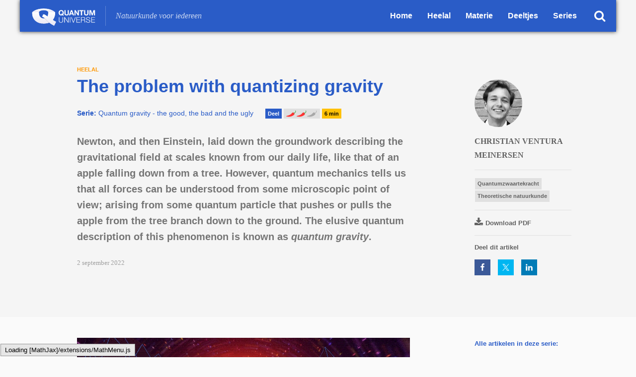

--- FILE ---
content_type: text/html; charset=UTF-8
request_url: https://www.quantumuniverse.nl/the-problem-with-quantizing-gravity
body_size: 10635
content:
<!doctype html><html lang="nl-NL"><head><meta charset="utf-8"><meta http-equiv="x-ua-compatible" content="ie=edge"><meta name="viewport" content="width=device-width, initial-scale=1, shrink-to-fit=no"><link media="all" href="https://www.quantumuniverse.nl/app/cache/autoptimize/css/autoptimize_77fa191581c0cf7f9c32e58e89645e53.css" rel="stylesheet"><title>The problem with quantizing gravity | the Quantum Universe</title><meta name="robots" content="max-snippet:-1,max-image-preview:standard,max-video-preview:-1" /><link rel="canonical" href="https://www.quantumuniverse.nl/the-problem-with-quantizing-gravity" /><meta name="description" content="Zwaartekracht en quantummechanica gaan slecht samen. Toch hebben natuurkundigen diverse theorieën opgesteld die de twee proberen te verenigen." /><meta property="og:type" content="article" /><meta property="og:locale" content="nl_NL" /><meta property="og:site_name" content="the Quantum Universe" /><meta property="og:title" content="The problem with quantizing gravity | the Quantum Universe" /><meta property="og:description" content="Zwaartekracht en quantummechanica gaan slecht samen. Toch hebben natuurkundigen diverse theorieën opgesteld die de twee proberen te verenigen. In deze serie (Engelstalig) bespreekt Christian Ventura…" /><meta property="og:url" content="https://www.quantumuniverse.nl/the-problem-with-quantizing-gravity" /><meta property="og:image" content="https://www.quantumuniverse.nl/app/uploads/2022/09/QG-001.jpg" /><meta property="og:image:width" content="1280" /><meta property="og:image:height" content="720" /><meta property="og:image" content="https://www.quantumuniverse.nl/app/uploads/2022/09/QG-001.jpg" /><meta property="og:image" content="https://www.quantumuniverse.nl/app/uploads/2022/09/QG-002.png" /><meta property="og:image" content="https://www.quantumuniverse.nl/app/uploads/2022/09/QG-003.jpg" /><meta property="article:published_time" content="2022-09-02T11:44:48+00:00" /><meta property="article:modified_time" content="2022-09-02T11:44:48+00:00" /><meta property="article:publisher" content="https://www.facebook.com/TheQuantumUniverse" /><meta name="twitter:card" content="summary_large_image" /><meta name="twitter:site" content="@QU_UvA" /><meta name="twitter:title" content="The problem with quantizing gravity | the Quantum Universe" /><meta name="twitter:description" content="Zwaartekracht en quantummechanica gaan slecht samen. Toch hebben natuurkundigen diverse theorieën opgesteld die de twee proberen te verenigen. In deze serie (Engelstalig) bespreekt Christian Ventura…" /><meta name="twitter:image" content="https://www.quantumuniverse.nl/app/uploads/2022/09/QG-001.jpg" /><meta name="google-site-verification" content="ZSWG6KtjinyqChuFhiN9fsgS_P2LVRC58lZd4mHx7Vo" /> <script type="application/ld+json">{"@context":"https://schema.org","@graph":[{"@type":"WebSite","@id":"https://www.quantumuniverse.nl/#/schema/WebSite","url":"https://www.quantumuniverse.nl/","name":"the Quantum Universe","description":"Natuurkunde voor iedereen","inLanguage":"nl-NL","potentialAction":{"@type":"SearchAction","target":{"@type":"EntryPoint","urlTemplate":"https://www.quantumuniverse.nl/search/{search_term_string}"},"query-input":"required name=search_term_string"},"publisher":{"@type":"Organization","@id":"https://www.quantumuniverse.nl/#/schema/Organization","name":"the Quantum Universe","url":"https://www.quantumuniverse.nl/","logo":{"@type":"ImageObject","url":"https://www.quantumuniverse.nl/app/uploads/2020/07/quantum_universe_3x.png","contentUrl":"https://www.quantumuniverse.nl/app/uploads/2020/07/quantum_universe_3x.png","width":1936,"height":578}}},{"@type":"WebPage","@id":"https://www.quantumuniverse.nl/the-problem-with-quantizing-gravity","url":"https://www.quantumuniverse.nl/the-problem-with-quantizing-gravity","name":"The problem with quantizing gravity | the Quantum Universe","description":"Zwaartekracht en quantummechanica gaan slecht samen. Toch hebben natuurkundigen diverse theorieën opgesteld die de twee proberen te verenigen.","inLanguage":"nl-NL","isPartOf":{"@id":"https://www.quantumuniverse.nl/#/schema/WebSite"},"breadcrumb":{"@type":"BreadcrumbList","@id":"https://www.quantumuniverse.nl/#/schema/BreadcrumbList","itemListElement":[{"@type":"ListItem","position":1,"item":"https://www.quantumuniverse.nl/","name":"the Quantum Universe"},{"@type":"ListItem","position":2,"item":"https://www.quantumuniverse.nl/heelal","name":"Categorie: Heelal"},{"@type":"ListItem","position":3,"name":"The problem with quantizing gravity"}]},"potentialAction":{"@type":"ReadAction","target":"https://www.quantumuniverse.nl/the-problem-with-quantizing-gravity"},"datePublished":"2022-09-02T11:44:48+00:00","dateModified":"2022-09-02T11:44:48+00:00","author":{"@type":"Person","@id":"https://www.quantumuniverse.nl/#/schema/Person/d7718666a60c167dd807d20ecfda021a","name":"Christian Ventura Meinersen"}}]}</script> <link rel="alternate" title="oEmbed (JSON)" type="application/json+oembed" href="https://www.quantumuniverse.nl/wp-json/oembed/1.0/embed?url=https%3A%2F%2Fwww.quantumuniverse.nl%2Fthe-problem-with-quantizing-gravity" /><link rel="alternate" title="oEmbed (XML)" type="text/xml+oembed" href="https://www.quantumuniverse.nl/wp-json/oembed/1.0/embed?url=https%3A%2F%2Fwww.quantumuniverse.nl%2Fthe-problem-with-quantizing-gravity&#038;format=xml" /> <script type="text/javascript" src="https://www.quantumuniverse.nl/wp/wp-includes/js/jquery/jquery.min.js?ver=3.7.1" id="jquery-core-js"></script> <link rel="https://api.w.org/" href="https://www.quantumuniverse.nl/wp-json/" /><link rel="alternate" title="JSON" type="application/json" href="https://www.quantumuniverse.nl/wp-json/wp/v2/posts/5950" /><link rel="EditURI" type="application/rsd+xml" title="RSD" href="https://www.quantumuniverse.nl/wp/xmlrpc.php?rsd" /><link rel="apple-touch-icon" sizes="180x180" href="/apple-touch-icon.png"><link rel="icon" type="image/png" sizes="32x32" href="/favicon-32x32.png"><link rel="icon" type="image/png" sizes="16x16" href="/favicon-16x16.png"><link rel="manifest" href="/site.webmanifest"><link rel="mask-icon" href="/safari-pinned-tab.svg" color="#334982"><meta name="msapplication-TileColor" content="#334982"><meta name="theme-color" content="#ffffff">  <script async src="https://www.googletagmanager.com/gtag/js?id=G-L39C4WEWD5"></script> <script>window.dataLayer = window.dataLayer || [];
	  function gtag(){dataLayer.push(arguments);}
	  gtag('js', new Date());

	  gtag('config', 'G-L39C4WEWD5');</script>  <script async src="https://www.googletagmanager.com/gtag/js?id=UA-48954186-1"></script> <script>window.dataLayer = window.dataLayer || [];
	  function gtag(){dataLayer.push(arguments);}
	  gtag('js', new Date());
	  gtag('config', 'UA-48954186-1', { 'anonymize_ip': true });</script> </head><body class="wp-singular post-template-default single single-post postid-5950 single-format-standard wp-theme-quantumuniverseresources the-problem-with-quantizing-gravity sidebar-primary app-data index-data singular-data single-data single-post-data single-post-the-problem-with-quantizing-gravity-data"><header id="page-header"><nav class="navbar navbar-default navbar-fixed-top"><div class="container-fluid"><div class="navbar-header pull-left"> <a class="navbar-brand" href="https://www.quantumuniverse.nl/">The Quantum Universe</a><p class="tagline">Natuurkunde voor iedereen</p></div><div class="navbar-header pull-right"><div id="nav-search"> <button type="button" class="close-search"><div class="animated-menu-icons open"> <span class="sr-only">Sluit zoekvenster</span> <span class="icon-bar"></span> <span class="icon-bar"></span> <span class="icon-bar"></span> <span class="icon-bar"></span></div> </button></div> <a href="/search" class="icon-search">Zoek</a> <button type="button" class="navbar-toggle collapsed" data-toggle="collapse" data-target="#navbar" aria-expanded="false" aria-controls="navbar"><div class="animated-menu-icons"> <span class="sr-only">Schakel navigatie</span> <span class="icon-bar"></span> <span class="icon-bar"></span> <span class="icon-bar"></span> <span class="icon-bar"></span></div> </button></div><div id="navbar" class="navbar-collapse collapse"><div class="menu-hoofdmenu-container"><ul id="menu-hoofdmenu" class="nav navbar-nav navbar-right"><li id="menu-item-2837" class="menu-item menu-item-type-custom menu-item-object-custom menu-item-home menu-item-2837"><a href="https://www.quantumuniverse.nl/">Home</a></li><li id="menu-item-2838" class="menu-item menu-item-type-taxonomy menu-item-object-category current-post-ancestor current-menu-parent current-post-parent menu-item-2838"><a href="https://www.quantumuniverse.nl/heelal">Heelal</a></li><li id="menu-item-2839" class="menu-item menu-item-type-taxonomy menu-item-object-category menu-item-2839"><a href="https://www.quantumuniverse.nl/materie">Materie</a></li><li id="menu-item-2840" class="menu-item menu-item-type-taxonomy menu-item-object-category menu-item-2840"><a href="https://www.quantumuniverse.nl/deeltjes">Deeltjes</a></li><li id="menu-item-2843" class="menu-item menu-item-type-post_type menu-item-object-page menu-item-2843"><a href="https://www.quantumuniverse.nl/series">Series</a></li></ul></div></div></div><div id="search-form"><div class="container"><div class="row"><div class="col-sm-8 col-sm-offset-2"><form id="qu-search-form" role="search" method="get" action="https://www.quantumuniverse.nl/"><div class="search-wrap"><div class="search-header">Zoeken</div> <label class="screen-reader-text" for="s">Zoeken naar:</label> <input type="search" placeholder="Wat zoek je?" name="s" id="search-input" value="" data-swplive="true" /> <input class="screen-reader-text" type="submit" id="search-submit" value="Search" /> <button type="submit" class="search-submit"><i class="fa fa-search"></i></button></div></form></div></div></div></div></nav></header><div class="wrap" role="document"><div class="content"><main class="main"><article class="post-5950 post type-post status-publish format-standard has-post-thumbnail hentry category-heelal tag-quantumzwaartekracht tag-theoretische-natuurkunde serie-quantum-gravity-good-bad-ugly achtergrondkennis-student"><header><div class="container"><div class="row"><div class="col-sm-7 col-sm-offset-1"><div class="entry-category">Heelal</div><h1 class="entry-title">The problem with quantizing gravity</h1><div class="entry-labels"> <span class="entry-serie"><a href="/serie/quantum-gravity-good-bad-ugly"><strong>Serie: </strong>Quantum gravity - the good, the bad and the ugly</a></span> <span class="qu-label qu-label-part">Deel </span> <span class="qu-label qu-label-level" title="Dit artikel is begrijpelijk voor mensen met enige voorkennis."><span class="pepper"></span><span class="pepper"></span><span class="pepper pepper-grey"></span></span> <span class="qu-label qu-label-read">6 min</span></div><p class="intro">Newton, and then Einstein, laid down the groundwork describing the gravitational field at scales known from our daily life, like that of an apple falling down from a tree. However, quantum mechanics tells us that all forces can be understood from some microscopic point of view; arising from some quantum particle that pushes or pulls the apple from the tree branch down to the ground. The elusive quantum description of this phenomenon is known as <em>quantum gravity</em>.</p> <time class="updated" datetime="2022-09-02T11:44:48+00:00">2 september 2022</time></div><div class="hidden-xs col-sm-3 col-sm-offset-1"><div class="row entry-meta"><div class="col-xs-8 col-xs-offset-2 col-sm-12 col-sm-offset-0 col-lg-9"> <a href="https://www.quantumuniverse.nl/author/christian-ventura-meinersen" rel="author"><div class="author-data has-divider"> <img alt="Afbeelding van Christian Ventura Meinersen" title="Alle artikelen van Christian Ventura Meinersen" src="/app/uploads/2021/12/Christian_sq.jpg" class="avatar avatar-96" height="96" width="96"/><h3 class="byline author vcard"> Christian Ventura Meinersen</h3><p class="description"></p></div> </a><div class="tags has-divider"> <a href="https://www.quantumuniverse.nl/tag/quantumzwaartekracht">Quantumzwaartekracht</a><a href="https://www.quantumuniverse.nl/tag/theoretische-natuurkunde">Theoretische natuurkunde</a></div><div class="download-pdf has-divider"><p> <a href="https://www.quantumuniverse.nl/the-problem-with-quantizing-gravity?pdf=5950" target="_blank"><i class="fa fa-download"></i>Download PDF</a></p></div><div class="share-this-content"><h4>Deel dit artikel</h4><div class="shared-counts-wrap shortcode style-block"><a href="https://www.facebook.com/sharer/sharer.php?u=https://www.quantumuniverse.nl/the-problem-with-quantizing-gravity&#038;display=popup&#038;ref=plugin&#038;src=share_button" title="Deel op Facebook"  target="_blank"  rel="nofollow noopener noreferrer"  class="shared-counts-button facebook_shares shared-counts-no-count" data-postid="5950" data-social-network="Facebook" data-social-action="Share" data-social-target="https://www.quantumuniverse.nl/the-problem-with-quantizing-gravity"><span class="shared-counts-icon-label"><span class="shared-counts-icon"><svg version="1.1" xmlns="http://www.w3.org/2000/svg" width="18.8125" height="32" viewBox="0 0 602 1024"><path d="M548 6.857v150.857h-89.714q-49.143 0-66.286 20.571t-17.143 61.714v108h167.429l-22.286 169.143h-145.143v433.714h-174.857v-433.714h-145.714v-169.143h145.714v-124.571q0-106.286 59.429-164.857t158.286-58.571q84 0 130.286 6.857z"></path></svg></span><span class="shared-counts-label">Deel</span></span></a><a href="https://twitter.com/share?url=https://www.quantumuniverse.nl/the-problem-with-quantizing-gravity&#038;text=The%20problem%20with%20quantizing%20gravity" title="Deel op Twitter"  target="_blank"  rel="nofollow noopener noreferrer"  class="shared-counts-button twitter shared-counts-no-count" data-postid="5950" data-social-network="Twitter" data-social-action="Tweet" data-social-target="https://www.quantumuniverse.nl/the-problem-with-quantizing-gravity"><span class="shared-counts-icon-label"><span class="shared-counts-icon"><svg viewBox="0 0 24 24" xmlns="http://www.w3.org/2000/svg"><path d="M13.8944 10.4695L21.3345 2H19.5716L13.1085 9.35244L7.95022 2H1.99936L9.80147 13.1192L1.99936 22H3.76218L10.5832 14.2338L16.0318 22H21.9827L13.8944 10.4695ZM11.4792 13.2168L10.6875 12.1089L4.39789 3.30146H7.10594L12.1833 10.412L12.9717 11.5199L19.5708 20.7619H16.8628L11.4792 13.2168Z" /></svg></span><span class="shared-counts-label">Tweet</span></span></a><a href="https://www.linkedin.com/shareArticle?mini=true&#038;url=https://www.quantumuniverse.nl/the-problem-with-quantizing-gravity" title="Deel op LinkedIn"  target="_blank"  rel="nofollow noopener noreferrer"  class="shared-counts-button linkedin shared-counts-no-count" data-postid="5950" data-social-network="LinkedIn" data-social-action="Share" data-social-target="https://www.quantumuniverse.nl/the-problem-with-quantizing-gravity"><span class="shared-counts-icon-label"><span class="shared-counts-icon"><svg version="1.1" xmlns="http://www.w3.org/2000/svg" width="27.4375" height="32" viewBox="0 0 878 1024"><path d="M199.429 357.143v566.286h-188.571v-566.286h188.571zM211.429 182.286q0.571 41.714-28.857 69.714t-77.429 28h-1.143q-46.857 0-75.429-28t-28.571-69.714q0-42.286 29.429-70t76.857-27.714 76 27.714 29.143 70zM877.714 598.857v324.571h-188v-302.857q0-60-23.143-94t-72.286-34q-36 0-60.286 19.714t-36.286 48.857q-6.286 17.143-6.286 46.286v316h-188q1.143-228 1.143-369.714t-0.571-169.143l-0.571-27.429h188v82.286h-1.143q11.429-18.286 23.429-32t32.286-29.714 49.714-24.857 65.429-8.857q97.714 0 157.143 64.857t59.429 190z"></path></svg></span><span class="shared-counts-label">LinkedIn</span></span></a></div></div></div></div></div></div></div></header><div class="entry-content"><div class="container"><div class="row"><div class="col-sm-7 col-sm-offset-1"><figure id="attachment_5954" aria-describedby="caption-attachment-5954" style="width: 1280px" class="wp-caption aligncenter"><img loading="lazy" decoding="async" class="size-full wp-image-5954" src="/app/uploads/2022/09/QG-001.jpg" alt="" width="1280" height="720" srcset="https://www.quantumuniverse.nl/app/uploads/2022/09/QG-001.jpg 1280w, https://www.quantumuniverse.nl/app/uploads/2022/09/QG-001-370x208.jpg 370w, https://www.quantumuniverse.nl/app/uploads/2022/09/QG-001-768x432.jpg 768w" sizes="auto, (max-width: 1280px) 100vw, 1280px" /><figcaption id="caption-attachment-5954" class="wp-caption-text"><strong>Figure 1. How does spacetime behave at the quantum scale?</strong> Image by <a href="https://pixabay.com/illustrations/retro-background-the-consignment-4237850/">Gam-OI</a>.</figcaption></figure><p>In this series of articles we will explore some approaches to describe gravity on a quantum scale and unravel the triumphs and failures of these. For that I first state the main conceptual problems that arise when merging quantum theory and Einstein’s theory of general relativity.</p><p>Then in the next episodes we will take a deep dive into these explicit attempts, which encompass string theory, loop quantum gravity and many more.</p><h2>Black hole information paradox</h2><p><a href="https://www.quantumuniverse.nl/serie/zwarte-gaten">Black holes</a> are the universe’s sinks, as they have the property that nothing, not even something moving at the speed of light, can escape them. From Einstein’s theory of general relativity we know that they are entirely characterized by three quantities: their mass, charge and state of rotation. An important property of black holes is their entropy, roughly defined as the uncertainty of describing a system&#8217;s exact microscopic state. Perhaps we would expect, from general relativity i.e. these three numbers, that the black hole entropy \( S=0 \) as there is no uncertainty about the black hole’s exact state.</p><p>This all changed when Stephen Hawking showed that black holes, when looked at from a quantum point of view, <a href="https://www.quantumuniverse.nl/zwarte-gaten-4-hawkingstraling?highlight=hawking">radiate</a> and have an <a href="https://www.quantumuniverse.nl/zwarte-gaten-10-zwarte-gaten-en-entropie?highlight=entropie">entropy</a></p><p style="text-align: center;">\( S=\frac{A}{4A_p} \),</p><p>where \(A\) is the surface area of the black hole and  \(A_p\) is the Planck area. The Planck area is expected to be the fundamental area unit of spacetime of order \(10^{-70} m^2\), which is a very small number. The fact that Hawking found the entropy of black holes to be nonzero leads us to a contradiction with the description provided by general relativity.</p><figure id="attachment_5956" aria-describedby="caption-attachment-5956" style="width: 429px" class="wp-caption aligncenter"><img loading="lazy" decoding="async" class="size-full wp-image-5956" src="/app/uploads/2022/09/QG-002.png" alt="" width="429" height="414" srcset="https://www.quantumuniverse.nl/app/uploads/2022/09/QG-002.png 429w, https://www.quantumuniverse.nl/app/uploads/2022/09/QG-002-370x357.png 370w" sizes="auto, (max-width: 429px) 100vw, 429px" /><figcaption id="caption-attachment-5956" class="wp-caption-text"><strong>Figure 2. Black hole information stored on its surface.</strong> Image: <a href="https://www.researchgate.net/figure/Black-Hole-entropy-and-Bekeinstein-Hawking-idea_fig8_308980984">Matteo Baggioli</a>.</figcaption></figure><p>Even more unexpected was the fact that this Hawking radiation (at a fixed black hole temperature) always looks the same, no matter what the black hole was made out of in the first place. A CD with a copy of The Black Eyed Peas’ song <a href="https://www.youtube.com/watch?v=WpYeekQkAdc"><em>Where Is The Love?</em></a> would result in the same Hawking radiation as a hot espresso. All the information about the song’s profound lyrics, the musician’s passionate singing and the harmonious symphony of the strings, violins and drums does not matter when it comes to the radiation escaping the black hole. All Hawking radiation is the same. The process of something falling into the black hole and escaping through Hawking radiation is, therefore, an information-erasing process. That may not bother you when you first hear it, but the problem is: this is not allowed by the fundamental laws of quantum mechanics! We need our theories to not lose information as otherwise we would not be able to predict/post-dict physical properties!</p><p>This brings us to the main puzzles:</p><p><strong>Question 1: </strong>How can we restore the information about the stuff that falls into the black hole after the Hawking radiation has come out?</p><p><strong>Question 2: </strong>Where does the entropy of black holes come from?</p><h2>The problem of time</h2><p>The problem of time lies at the conceptual heart of both quantum mechanics and general relativity. The issue is that we treat time very differently in both theories.</p><figure id="attachment_5958" aria-describedby="caption-attachment-5958" style="width: 1280px" class="wp-caption aligncenter"><img loading="lazy" decoding="async" class="size-full wp-image-5958" src="/app/uploads/2022/09/QG-003.jpg" alt="" width="1280" height="853" srcset="https://www.quantumuniverse.nl/app/uploads/2022/09/QG-003.jpg 1280w, https://www.quantumuniverse.nl/app/uploads/2022/09/QG-003-370x247.jpg 370w, https://www.quantumuniverse.nl/app/uploads/2022/09/QG-003-768x512.jpg 768w" sizes="auto, (max-width: 1280px) 100vw, 1280px" /><figcaption id="caption-attachment-5958" class="wp-caption-text"><strong>Figure 3. Which time do we pick?</strong> Image: <a href="https://pixabay.com/nl/photos/horloges-oud-antiek-1204696/">Couleur</a>.</figcaption></figure><p>In quantum mechanics, a system, for instance the motion of an electron around a nucleus,  changes in time following the <a href="https://www.quantumuniverse.nl/schrodingers-genius-guess">Schrödinger equation</a>. This equation dictates that the dynamics, meaning the time evolution, of a given system is described by the energy (‘hamiltonian’) of that system. Here “time” is an absolute number that is the same in the entire universe, not only in a subsystem like an atom. Everybody ‘uses the same clock’.</p><p>This is fundamentally different from how we interpret time in general relativity. In relativity we no longer have an absolute notion of time, as time is now part of spacetime. Spacetime is the dynamical fabric of our universe, which can bend and curve depending on the matter in any given region. But now, depending on that matter, we find that time will bend and curve as well, thereby resulting in a <em>relative</em> notion of time: different observers must use different clocks.</p><p>How does this problem show up in calculation? Well, if we want to find the quantum hamiltonian for general relativity, by naively using the <a href="https://en.wikipedia.org/wiki/Canonical_quantization">common rules for quantization</a>, we find that the ‘Schrödinger equation’<a href="#_ftn1" name="_ftnref1"><sup>[1]</sup></a> reads</p><p style="text-align: center;">\( \hat{H}\psi=0 \),</p><p>which tells you that the system, meaning the content of the universe, is not changing in time. Hence, nothing ever happens in our universe! That seems rather odd.</p><p>Therefore, we find the main puzzle to be:</p><p><strong>Question 3: </strong>How do we incorporate time (spacetime) into a purely quantum-mechanical description?</p><h2>Other issues and outline</h2><p>Of course there are more issues concerning the description of a quantized gravitational field, as for instance the <a href="https://www.quantumuniverse.nl/quantumfysica-12-renormalisatie">non-renormalizability</a> of Einstein gravity and the fact that one finds spacetimes, from Einstein’s equations, which host unphysical singularities.</p><p>The ultimate goal of this series is to present the current approaches that physicists have come up with for circumventing some of these issues and to illustrate where these approaches triumph and where they fail. So, join us in the journey through quantum spacetime!</p><hr /><p><a href="#_ftnref1" name="_ftn1"><sup>[1]</sup></a> This equation is known as the Wheeler-DeWitt equation.</p></div><div class="col-sm-3 col-sm-offset-1 sidebar"><h4><a href="/serie/quantum-gravity-good-bad-ugly">Alle artikelen in deze serie:</a></h4><ul></ul><div class="visible-xs-block"><div class="row entry-meta"><div class="col-xs-8 col-xs-offset-2 col-sm-12 col-sm-offset-0 col-lg-9"> <a href="https://www.quantumuniverse.nl/author/christian-ventura-meinersen" rel="author"><div class="author-data has-divider"> <img alt="Afbeelding van Christian Ventura Meinersen" title="Alle artikelen van Christian Ventura Meinersen" src="/app/uploads/2021/12/Christian_sq.jpg" class="avatar avatar-96" height="96" width="96"/><h3 class="byline author vcard"> Christian Ventura Meinersen</h3><p class="description"></p></div> </a><div class="tags has-divider"> <a href="https://www.quantumuniverse.nl/tag/quantumzwaartekracht">Quantumzwaartekracht</a><a href="https://www.quantumuniverse.nl/tag/theoretische-natuurkunde">Theoretische natuurkunde</a></div><div class="download-pdf has-divider"><p> <a href="https://www.quantumuniverse.nl/the-problem-with-quantizing-gravity?pdf=5950" target="_blank"><i class="fa fa-download"></i>Download PDF</a></p></div><div class="share-this-content"><h4>Deel dit artikel</h4><div class="shared-counts-wrap shortcode style-block"><a href="https://www.facebook.com/sharer/sharer.php?u=https://www.quantumuniverse.nl/the-problem-with-quantizing-gravity&#038;display=popup&#038;ref=plugin&#038;src=share_button" title="Deel op Facebook"  target="_blank"  rel="nofollow noopener noreferrer"  class="shared-counts-button facebook_shares shared-counts-no-count" data-postid="5950" data-social-network="Facebook" data-social-action="Share" data-social-target="https://www.quantumuniverse.nl/the-problem-with-quantizing-gravity"><span class="shared-counts-icon-label"><span class="shared-counts-icon"><svg version="1.1" xmlns="http://www.w3.org/2000/svg" width="18.8125" height="32" viewBox="0 0 602 1024"><path d="M548 6.857v150.857h-89.714q-49.143 0-66.286 20.571t-17.143 61.714v108h167.429l-22.286 169.143h-145.143v433.714h-174.857v-433.714h-145.714v-169.143h145.714v-124.571q0-106.286 59.429-164.857t158.286-58.571q84 0 130.286 6.857z"></path></svg></span><span class="shared-counts-label">Deel</span></span></a><a href="https://twitter.com/share?url=https://www.quantumuniverse.nl/the-problem-with-quantizing-gravity&#038;text=The%20problem%20with%20quantizing%20gravity" title="Deel op Twitter"  target="_blank"  rel="nofollow noopener noreferrer"  class="shared-counts-button twitter shared-counts-no-count" data-postid="5950" data-social-network="Twitter" data-social-action="Tweet" data-social-target="https://www.quantumuniverse.nl/the-problem-with-quantizing-gravity"><span class="shared-counts-icon-label"><span class="shared-counts-icon"><svg viewBox="0 0 24 24" xmlns="http://www.w3.org/2000/svg"><path d="M13.8944 10.4695L21.3345 2H19.5716L13.1085 9.35244L7.95022 2H1.99936L9.80147 13.1192L1.99936 22H3.76218L10.5832 14.2338L16.0318 22H21.9827L13.8944 10.4695ZM11.4792 13.2168L10.6875 12.1089L4.39789 3.30146H7.10594L12.1833 10.412L12.9717 11.5199L19.5708 20.7619H16.8628L11.4792 13.2168Z" /></svg></span><span class="shared-counts-label">Tweet</span></span></a><a href="https://www.linkedin.com/shareArticle?mini=true&#038;url=https://www.quantumuniverse.nl/the-problem-with-quantizing-gravity" title="Deel op LinkedIn"  target="_blank"  rel="nofollow noopener noreferrer"  class="shared-counts-button linkedin shared-counts-no-count" data-postid="5950" data-social-network="LinkedIn" data-social-action="Share" data-social-target="https://www.quantumuniverse.nl/the-problem-with-quantizing-gravity"><span class="shared-counts-icon-label"><span class="shared-counts-icon"><svg version="1.1" xmlns="http://www.w3.org/2000/svg" width="27.4375" height="32" viewBox="0 0 878 1024"><path d="M199.429 357.143v566.286h-188.571v-566.286h188.571zM211.429 182.286q0.571 41.714-28.857 69.714t-77.429 28h-1.143q-46.857 0-75.429-28t-28.571-69.714q0-42.286 29.429-70t76.857-27.714 76 27.714 29.143 70zM877.714 598.857v324.571h-188v-302.857q0-60-23.143-94t-72.286-34q-36 0-60.286 19.714t-36.286 48.857q-6.286 17.143-6.286 46.286v316h-188q1.143-228 1.143-369.714t-0.571-169.143l-0.571-27.429h188v82.286h-1.143q11.429-18.286 23.429-32t32.286-29.714 49.714-24.857 65.429-8.857q97.714 0 157.143 64.857t59.429 190z"></path></svg></span><span class="shared-counts-label">LinkedIn</span></span></a></div></div></div></div></div></div></div></div></div><footer></footer></article></div></div></main><aside class="sidebar"></aside></div></div><footer class="page-footer"><section id="divider"><div class="container"><div class="row"><div class="col-sm-6 short-description"><h4> <strong>The Quantum Universe</strong> is een populairwetenschappelijke website over natuurkunde.</h4><h4>De website is een initiatief van het <a href="https://www.d-itp.nl/"><strong>Delta Institute for Theoretical Physics</strong></a>, het overkoepelende instituut voor theoretische natuurkunde van de universiteiten van Amsterdam, Leiden en Utrecht.</h4><h4> Artikelen op deze website zijn ingedeeld in de categorieën Heelal, Materie en Deeltjes. Elke dinsdag en vrijdag verschijnt er een nieuw artikel.</h4></div><div class="col-sm-6"><div class="row"><div class="col-xs-3 col-sm-4"> <img src="https://www.quantumuniverse.nl/app/themes/quantumuniverse/dist/images/portret_marcel_vonk_303a5dbd.png" alt="portret Marcel Vonk"></div><div class="col-xs-9 col-sm-8 content"><h2>Marcel Vonk</h2><h3>Theoretisch Natuurkundige</h3><h4>Hoofdredacteur Quantum Universe</h4></div></div></div></div></div></section><div class="container"><div class="row brands"><div class="col-sm-4 logo-container"> <a href="https://www.quantumuniverse.nl"><img src="https://www.quantumuniverse.nl/app/themes/quantumuniverse/dist/images/logo_quantum_universe_blue_03_2d4305e6.svg" alt="logo the Quantum Universe"></a></div><div class="col-sm-4 logo-container"> <a href="https://www.d-itp.nl/"><img src="https://www.quantumuniverse.nl/app/themes/quantumuniverse/dist/images/logo_Delta_Institute_for_Theoretical_Physics_e3380eae.svg" alt="logo Delta Institute for Theoretical Physics"></a></div><div class="col-sm-4 on-social-media"> <a href="https://www.facebook.com/TheQuantumUniverse"><i class="fa fa-facebook"></i></a> <a href="https://twitter.com/QU_UvA"><i class="fa fa-twitter"></i></a> <a href="https://www.youtube.com/user/QuantumUniverseUvA/"><i class="fa fa-youtube-play"></i></a></div></div><div class="row"><div class="col-sm-12"><div class="menu-footer-menu-container"><ul id="menu-footer-menu" class="nav"><li id="menu-item-2846" class="menu-item menu-item-type-post_type menu-item-object-page menu-item-2846"><a href="https://www.quantumuniverse.nl/contact">Contact</a></li><li id="menu-item-2847" class="menu-item menu-item-type-post_type menu-item-object-page menu-item-2847"><a href="https://www.quantumuniverse.nl/redactie">Redactie</a></li><li id="menu-item-2848" class="menu-item menu-item-type-post_type menu-item-object-page menu-item-2848"><a href="https://www.quantumuniverse.nl/copyright">Copyright</a></li><li id="menu-item-2849" class="menu-item menu-item-type-post_type menu-item-object-page menu-item-2849"><a href="https://www.quantumuniverse.nl/privacy-en-cookiebeleid">Privacy en cookiebeleid</a></li></ul></div></div></div><div class="row footer-copyright"><div class="col-sm-12"> Copyright 2012-2026 &copy; Quantum Universe</div></div></div></footer> <script type="speculationrules">{"prefetch":[{"source":"document","where":{"and":[{"href_matches":"/*"},{"not":{"href_matches":["/wp/wp-*.php","/wp/wp-admin/*","/app/uploads/*","/app/*","/app/plugins/*","/app/themes/quantumuniverse/resources/*","/*\\?(.+)"]}},{"not":{"selector_matches":"a[rel~=\"nofollow\"]"}},{"not":{"selector_matches":".no-prefetch, .no-prefetch a"}}]},"eagerness":"conservative"}]}</script> <script>var _SEARCHWP_LIVE_AJAX_SEARCH_BLOCKS = true;
            var _SEARCHWP_LIVE_AJAX_SEARCH_ENGINE = 'default';
            var _SEARCHWP_LIVE_AJAX_SEARCH_CONFIG = 'default';</script> <script type="text/javascript" id="swp-live-search-client-js-extra">var searchwp_live_search_params = [];
searchwp_live_search_params = {"ajaxurl":"https:\/\/www.quantumuniverse.nl\/wp\/wp-admin\/admin-ajax.php","origin_id":5950,"config":{"default":{"engine":"default","input":{"delay":300,"min_chars":3},"results":{"position":"bottom","width":"auto","offset":{"x":0,"y":5}},"spinner":{"lines":12,"length":8,"width":3,"radius":8,"scale":1,"corners":1,"color":"#424242","fadeColor":"transparent","speed":1,"rotate":0,"animation":"searchwp-spinner-line-fade-quick","direction":1,"zIndex":2000000000,"className":"spinner","top":"50%","left":"50%","shadow":"0 0 1px transparent","position":"absolute"}}},"msg_no_config_found":"Geen geldige SearchWP Live Search configuratie gevonden!","aria_instructions":"Als de resultaten voor automatisch aanvullen beschikbaar zijn, gebruik je de pijlen omhoog en omlaag om te beoordelen en voer je in om naar de gewenste pagina te gaan. Touch-apparaatgebruikers, verkennen door aanraking of met veegbewegingen."};;
//# sourceURL=swp-live-search-client-js-extra</script> <script type="text/javascript" id="shared-counts-js-extra">var shared_counts = {"social_tracking":"1"};
//# sourceURL=shared-counts-js-extra</script> <script type="text/javascript" src="https://cdnjs.cloudflare.com/ajax/libs/mathjax/2.7.9/MathJax.js?config=default&amp;ver=1.3.13" id="mathjax-js"></script> <script id="wp-emoji-settings" type="application/json">{"baseUrl":"https://s.w.org/images/core/emoji/17.0.2/72x72/","ext":".png","svgUrl":"https://s.w.org/images/core/emoji/17.0.2/svg/","svgExt":".svg","source":{"concatemoji":"https://www.quantumuniverse.nl/wp/wp-includes/js/wp-emoji-release.min.js?ver=6.9"}}</script> <script type="module">/*! This file is auto-generated */
const a=JSON.parse(document.getElementById("wp-emoji-settings").textContent),o=(window._wpemojiSettings=a,"wpEmojiSettingsSupports"),s=["flag","emoji"];function i(e){try{var t={supportTests:e,timestamp:(new Date).valueOf()};sessionStorage.setItem(o,JSON.stringify(t))}catch(e){}}function c(e,t,n){e.clearRect(0,0,e.canvas.width,e.canvas.height),e.fillText(t,0,0);t=new Uint32Array(e.getImageData(0,0,e.canvas.width,e.canvas.height).data);e.clearRect(0,0,e.canvas.width,e.canvas.height),e.fillText(n,0,0);const a=new Uint32Array(e.getImageData(0,0,e.canvas.width,e.canvas.height).data);return t.every((e,t)=>e===a[t])}function p(e,t){e.clearRect(0,0,e.canvas.width,e.canvas.height),e.fillText(t,0,0);var n=e.getImageData(16,16,1,1);for(let e=0;e<n.data.length;e++)if(0!==n.data[e])return!1;return!0}function u(e,t,n,a){switch(t){case"flag":return n(e,"\ud83c\udff3\ufe0f\u200d\u26a7\ufe0f","\ud83c\udff3\ufe0f\u200b\u26a7\ufe0f")?!1:!n(e,"\ud83c\udde8\ud83c\uddf6","\ud83c\udde8\u200b\ud83c\uddf6")&&!n(e,"\ud83c\udff4\udb40\udc67\udb40\udc62\udb40\udc65\udb40\udc6e\udb40\udc67\udb40\udc7f","\ud83c\udff4\u200b\udb40\udc67\u200b\udb40\udc62\u200b\udb40\udc65\u200b\udb40\udc6e\u200b\udb40\udc67\u200b\udb40\udc7f");case"emoji":return!a(e,"\ud83e\u1fac8")}return!1}function f(e,t,n,a){let r;const o=(r="undefined"!=typeof WorkerGlobalScope&&self instanceof WorkerGlobalScope?new OffscreenCanvas(300,150):document.createElement("canvas")).getContext("2d",{willReadFrequently:!0}),s=(o.textBaseline="top",o.font="600 32px Arial",{});return e.forEach(e=>{s[e]=t(o,e,n,a)}),s}function r(e){var t=document.createElement("script");t.src=e,t.defer=!0,document.head.appendChild(t)}a.supports={everything:!0,everythingExceptFlag:!0},new Promise(t=>{let n=function(){try{var e=JSON.parse(sessionStorage.getItem(o));if("object"==typeof e&&"number"==typeof e.timestamp&&(new Date).valueOf()<e.timestamp+604800&&"object"==typeof e.supportTests)return e.supportTests}catch(e){}return null}();if(!n){if("undefined"!=typeof Worker&&"undefined"!=typeof OffscreenCanvas&&"undefined"!=typeof URL&&URL.createObjectURL&&"undefined"!=typeof Blob)try{var e="postMessage("+f.toString()+"("+[JSON.stringify(s),u.toString(),c.toString(),p.toString()].join(",")+"));",a=new Blob([e],{type:"text/javascript"});const r=new Worker(URL.createObjectURL(a),{name:"wpTestEmojiSupports"});return void(r.onmessage=e=>{i(n=e.data),r.terminate(),t(n)})}catch(e){}i(n=f(s,u,c,p))}t(n)}).then(e=>{for(const n in e)a.supports[n]=e[n],a.supports.everything=a.supports.everything&&a.supports[n],"flag"!==n&&(a.supports.everythingExceptFlag=a.supports.everythingExceptFlag&&a.supports[n]);var t;a.supports.everythingExceptFlag=a.supports.everythingExceptFlag&&!a.supports.flag,a.supports.everything||((t=a.source||{}).concatemoji?r(t.concatemoji):t.wpemoji&&t.twemoji&&(r(t.twemoji),r(t.wpemoji)))});
//# sourceURL=https://www.quantumuniverse.nl/wp/wp-includes/js/wp-emoji-loader.min.js</script> <script defer src="https://www.quantumuniverse.nl/app/cache/autoptimize/js/autoptimize_3e4f1d3b26cfbcd3aef834d997d772e7.js"></script></body></html>

--- FILE ---
content_type: image/svg+xml
request_url: https://www.quantumuniverse.nl/app/themes/quantumuniverse/dist/images/logo_quantum_universe_blue_03_2d4305e6.svg
body_size: 3700
content:
<svg xmlns="http://www.w3.org/2000/svg" width="320" height="88" viewBox="69.963 186.734 320 88"><linearGradient id="a" gradientUnits="userSpaceOnUse" x1="493.565" y1="166.387" x2="493.565" y2="78.799" gradientTransform="matrix(.7392 0 0 -.7392 -67.47 317.375)"><stop offset="0" stop-color="#24478c"/><stop offset=".054" stop-color="#253e7c"/><stop offset=".147" stop-color="#253367"/><stop offset=".249" stop-color="#232a57"/><stop offset=".363" stop-color="#21244b"/><stop offset=".493" stop-color="#202043"/><stop offset=".655" stop-color="#1f1e3f"/><stop offset=".945" stop-color="#1e1d3e"/></linearGradient><path fill="url(#a)" d="M224.326 220.757c-1.758 1.034-3.93 1.552-6.464 1.552-2.017 0-3.878-.363-5.482-1.086-1.602-.724-2.998-1.707-4.136-2.948-1.138-1.242-1.966-2.69-2.586-4.396-.62-1.654-.88-3.464-.88-5.43 0-1.965.31-3.826.88-5.533.62-1.706 1.448-3.206 2.586-4.447 1.138-1.242 2.482-2.275 4.136-3 1.604-.724 3.465-1.086 5.482-1.086 2.068 0 3.879.362 5.533 1.086 1.604.725 3 1.707 4.086 3 1.138 1.24 1.965 2.74 2.585 4.447.62 1.707.88 3.568.88 5.534 0 1.912-.311 3.722-.88 5.377-.62 1.655-1.447 3.103-2.585 4.396l3.31 3-2.742 2.844-3.723-3.31zm-.827-6.154c.517-.672.88-1.5 1.19-2.482.31-.982.464-2.172.464-3.62 0-1.189-.154-2.275-.413-3.413a9.392 9.392 0 0 0-1.241-2.948 6.092 6.092 0 0 0-2.224-2.068c-.93-.517-2.016-.776-3.361-.776-1.293 0-2.43.259-3.362.776a6.101 6.101 0 0 0-2.223 2.068 8.888 8.888 0 0 0-1.24 2.948 14.65 14.65 0 0 0-.415 3.413c0 1.138.155 2.224.414 3.258.258 1.034.672 2.016 1.241 2.844a6.445 6.445 0 0 0 2.223 2.017c.932.517 2.018.776 3.362.776.414 0 .879 0 1.345-.052.465 0 .827-.155.983-.31l-2.483-2.276 2.74-2.896 3 2.741zm30.406 5.016c-2.016 1.758-4.808 2.638-8.326 2.638-3.618 0-6.36-.88-8.377-2.586-1.964-1.758-2.947-4.396-2.947-8.068v-16.547h5.844v16.547c0 .725.052 1.45.207 2.121.103.673.361 1.293.776 1.862.412.516.93.982 1.653 1.293.725.31 1.656.517 2.844.517 2.07 0 3.518-.466 4.346-1.397.774-.93 1.188-2.378 1.188-4.396v-16.547h5.844v16.547c0 3.621-1.034 6.258-3.052 8.016zm19.652-24.563l9.929 26.58h-6.051l-2.017-5.895h-9.927l-2.07 5.896h-5.895l10.033-26.581h5.998zm.31 16.341l-3.36-9.774h-.053l-3.465 9.774h6.878zm17.375-16.341l11.119 17.84h.052v-17.84h5.482v26.58h-5.844l-11.067-17.79h-.051v17.79h-5.482v-26.58h5.791zm18.927 4.912v-4.912h21.773v4.912h-7.913v21.669h-5.843v-21.669h-8.017zm43.698 19.651c-2.016 1.758-4.81 2.638-8.326 2.638-3.62 0-6.36-.88-8.377-2.586-1.965-1.758-2.947-4.396-2.947-8.068v-16.547h5.843v16.547c0 .725.052 1.45.207 2.121.103.673.362 1.293.775 1.862.415.516.932.982 1.655 1.293.724.31 1.655.517 2.844.517 2.069 0 3.517-.466 4.345-1.397.775-.93 1.19-2.378 1.19-4.396v-16.547h5.842v16.547c-.052 3.621-1.034 6.258-3.05 8.016zm15.721-24.563l6.205 18.306h.052l5.896-18.306h8.222v26.58h-5.43v-18.823h-.051l-6.517 18.824h-4.498l-6.515-18.67h-.052v18.67h-5.483v-26.581h8.171zm-161.034 36.147v17.014c0 1.602.155 2.948.517 4.085.362 1.138.88 2.016 1.603 2.741.672.724 1.552 1.241 2.534 1.552.982.31 2.12.465 3.362.465 1.293 0 2.43-.156 3.412-.465.983-.31 1.862-.828 2.534-1.552a7.127 7.127 0 0 0 1.604-2.741c.361-1.137.516-2.483.516-4.085v-17.014h2.638v17.582c0 1.398-.207 2.741-.62 4.033-.414 1.293-1.035 2.38-1.862 3.31a9.662 9.662 0 0 1-3.31 2.276c-1.344.569-2.999.827-4.912.827-1.913 0-3.517-.258-4.862-.827-1.344-.569-2.43-1.294-3.309-2.276-.88-.93-1.5-2.068-1.862-3.31a12.89 12.89 0 0 1-.62-4.033v-17.582h2.637zm27.925 0l16.031 23.219h.052v-23.219h2.637v27.46h-2.948l-16.031-23.22h-.052v23.22h-2.636v-27.46h2.947zm27.925 0v27.46h-2.638v-27.46h2.638zm6.619 0l8.946 24.564h.053l8.843-24.564h2.792l-10.188 27.46h-3.052l-10.135-27.46h2.74zm43.284 0v2.224h-16.342v9.928h15.308v2.224h-15.308v10.86h16.548v2.224h-19.185v-27.46h18.979zm17.064 0c1.139 0 2.224.155 3.206.413a7.003 7.003 0 0 1 2.64 1.293c.774.57 1.343 1.345 1.809 2.225.465.93.672 1.964.672 3.206 0 1.758-.465 3.257-1.344 4.55-.88 1.294-2.224 2.12-3.983 2.482v.052c.88.103 1.656.362 2.224.725.57.362 1.086.775 1.448 1.344.362.517.62 1.137.827 1.862.156.723.26 1.447.31 2.275 0 .465.053 1.033.053 1.707 0 .672.103 1.345.155 2.017.05.671.206 1.344.361 1.913.155.62.414 1.086.673 1.396h-2.896c-.155-.259-.26-.57-.362-.93-.103-.363-.155-.777-.207-1.138-.052-.414-.052-.777-.103-1.19 0-.362-.052-.723-.052-.983a51.034 51.034 0 0 0-.259-2.896 7.903 7.903 0 0 0-.723-2.585c-.362-.775-.932-1.345-1.604-1.81-.724-.466-1.655-.673-2.895-.62h-9.93v12.204h-2.637v-27.512h12.617zm-.206 13.031c.777 0 1.551-.103 2.276-.36a6.485 6.485 0 0 0 1.862-1.035c.517-.466.982-1.033 1.292-1.655.31-.672.466-1.397.466-2.276 0-1.707-.466-3.05-1.448-3.982-.983-.983-2.482-1.448-4.448-1.448h-9.773v10.808h9.773v-.052zm16.187 8.895c.466.93 1.085 1.706 1.913 2.275a7.38 7.38 0 0 0 2.844 1.19c1.087.26 2.276.362 3.516.362a9.6 9.6 0 0 0 2.327-.31c.827-.208 1.656-.518 2.38-.983.723-.465 1.345-1.034 1.809-1.706.466-.724.724-1.552.724-2.534 0-.777-.154-1.448-.516-2.017a5.147 5.147 0 0 0-1.345-1.448c-.57-.362-1.137-.724-1.81-.93a17.039 17.039 0 0 0-1.965-.622l-6.103-1.499a20.35 20.35 0 0 1-2.326-.776 6.31 6.31 0 0 1-1.965-1.24 5.363 5.363 0 0 1-1.344-1.863c-.363-.724-.518-1.654-.518-2.741 0-.672.103-1.447.362-2.327a6.301 6.301 0 0 1 1.448-2.533c.724-.776 1.654-1.448 2.896-2.017 1.241-.57 2.793-.828 4.757-.828 1.345 0 2.638.155 3.88.518 1.24.362 2.326.88 3.206 1.603.93.724 1.654 1.604 2.223 2.69s.828 2.326.828 3.721h-2.638c-.052-1.033-.31-1.964-.724-2.739a6.107 6.107 0 0 0-1.655-1.966 7.081 7.081 0 0 0-2.327-1.19 9.878 9.878 0 0 0-2.793-.413c-.879 0-1.758.103-2.585.31-.827.208-1.55.518-2.172.932s-1.137.982-1.5 1.654c-.361.673-.57 1.55-.57 2.585 0 .621.105 1.19.311 1.655.208.466.517.88.88 1.19.362.31.827.62 1.345.827.517.207 1.034.362 1.603.519l6.67 1.653c.983.259 1.915.57 2.742.931a8.385 8.385 0 0 1 2.274 1.396 5.874 5.874 0 0 1 1.552 2.017c.362.776.57 1.76.57 2.896 0 .31-.053.724-.105 1.241-.051.517-.206 1.034-.465 1.656a9.166 9.166 0 0 1-1.034 1.757 7.215 7.215 0 0 1-1.863 1.604 9.96 9.96 0 0 1-2.895 1.137c-1.138.31-2.533.465-4.137.465s-3.103-.206-4.499-.568c-1.396-.362-2.585-.93-3.516-1.707-.983-.775-1.707-1.758-2.276-2.947-.517-1.19-.775-2.638-.673-4.344h2.638c-.051 1.345.155 2.534.62 3.464zm42.3-21.926v2.224h-16.34v9.928h15.306v2.224h-15.306v10.86h16.548v2.224h-19.187v-27.46h18.98z"/><path fill="#1E1D3E" d="M174.992 245.218c4.395 3.05 7.24 5.016 8.585 5.792 2.016 1.137 4.705 2.43 8.119 3.93l-9.723 19.65c-4.912-2.378-9.722-5.17-14.53-8.48-4.81-3.26-8.12-5.74-10.034-7.395-7.704 3.361-17.427 5.017-29.063 5.017-17.22 0-30.768-4.5-40.697-13.447-11.74-10.6-17.635-24.822-17.635-44.059 25.65-25.65 91.17-26.115 117.389.103-.051 16.755-4.137 28.856-12.41 38.889zm-26.787-17.893c2.792-5.016 4.033-13.136 4.033-23.065-7.188-13.031-41.525-11.324-47.835 0 0 12.36 2.69 20.789 6.93 25.754 4.24 5.016 10.033 7.499 17.376 7.499 2.379 0 4.603-.207 6.723-.673-2.948-2.844-7.55-5.533-13.911-8.015l5.481-12.62c3.103.57 5.482 1.242 7.24 2.07 1.707.827 5.068 2.999 10.085 6.515 1.189.828 2.481 1.655 3.878 2.535z"/><linearGradient id="b" gradientUnits="userSpaceOnUse" x1="268.229" y1="152.955" x2="268.229" y2="57.812" gradientTransform="matrix(.7392 0 0 -.7392 -67.47 317.375)"><stop offset="0" stop-color="#24478c"/><stop offset=".005" stop-color="#24478b"/><stop offset=".135" stop-color="#263870"/><stop offset=".271" stop-color="#242d5c"/><stop offset=".413" stop-color="#22264e"/><stop offset=".566" stop-color="#202145"/><stop offset=".733" stop-color="#1f1e3f"/><stop offset=".945" stop-color="#1e1d3e"/></linearGradient><path fill="url(#b)" d="M152.238 204.312c0 9.93-1.293 18.048-4.033 23.064-1.397-.879-2.69-1.706-3.878-2.534-5.017-3.516-8.379-5.688-10.085-6.515-1.706-.828-4.137-1.5-7.24-2.069l-5.481 12.618c6.308 2.534 10.963 5.223 13.91 8.016-2.12.465-4.343.672-6.722.672-7.343 0-13.187-2.483-17.376-7.498-4.24-5.017-6.93-13.394-6.93-25.754a629.17 629.17 0 0 0-34.44 1.966c0 19.185 5.896 33.407 17.634 44.059 9.929 8.946 23.53 13.445 40.699 13.445 11.635 0 21.305-1.654 29.061-5.015 1.914 1.654 5.275 4.084 10.033 7.394 4.809 3.259 9.619 6.103 14.532 8.48l9.722-19.65c-3.414-1.5-6.103-2.792-8.12-3.93-1.344-.776-4.188-2.742-8.584-5.792 8.223-10.033 12.36-22.133 12.36-38.888-11.015-1.035-22.806-1.707-35.062-2.069z"/><linearGradient id="c" gradientUnits="userSpaceOnUse" x1="265.325" y1="176.593" x2="265.325" y2="150.248" gradientTransform="matrix(.7392 0 0 -.7392 -67.47 317.375)"><stop offset="0" stop-color="#24478c"/><stop offset=".079" stop-color="#25407f"/><stop offset=".267" stop-color="#253265"/><stop offset=".455" stop-color="#232853"/><stop offset=".641" stop-color="#212247"/><stop offset=".824" stop-color="#1f1e40"/><stop offset="1" stop-color="#1e1d3e"/></linearGradient><path fill="url(#c)" d="M69.963 206.226s0 .052 0 0a744.69 744.69 0 0 1 34.44-1.966c6.31-11.324 40.647-13.031 47.835 0 12.256.414 24.047 1.086 35.114 2.018-26.219-26.168-91.74-25.65-117.389-.052z"/><linearGradient id="d" gradientUnits="userSpaceOnUse" x1="255.671" y1="97.373" x2="350.535" y2="97.373" gradientTransform="matrix(.7392 0 0 -.7392 -67.47 317.375)"><stop offset="0" stop-color="#24478c"/><stop offset=".079" stop-color="#25407f"/><stop offset=".267" stop-color="#253265"/><stop offset=".455" stop-color="#232853"/><stop offset=".641" stop-color="#212247"/><stop offset=".824" stop-color="#1f1e40"/><stop offset="1" stop-color="#1e1d3e"/></linearGradient><path fill="url(#d)" d="M148.205 227.325c-1.397-.88-2.69-1.707-3.878-2.534-5.017-3.517-8.379-5.689-10.085-6.516-1.706-.828-4.137-1.5-7.24-2.069l-5.481 12.619c6.308 2.533 10.963 5.223 13.91 8.015 1.293 1.241 15.566 16.6 21.926 21.875 1.914 1.654 5.276 4.085 10.033 7.394 4.809 3.26 9.62 6.103 14.532 8.482l9.722-19.652c-3.414-1.5-6.103-2.793-8.12-3.93-1.344-.775-4.188-2.74-8.584-5.791-.258-.207-22.133-15.307-26.735-17.893z"/><linearGradient id="e" gradientUnits="userSpaceOnUse" x1="253.035" y1="93.595" x2="351.045" y2="93.595" gradientTransform="matrix(.7392 0 0 -.7392 -67.47 317.375)"><stop offset="0" stop-color="#1e1d3e"/><stop offset="1" stop-color="#1e1d3e"/></linearGradient><path opacity=".26" fill="url(#e)" d="M135.431 236.84c-.827.207-3.102.517-3.982.57.415.36.776.671 1.138 1.032 1.293 1.19 15.928 15.411 22.6 21.1.723-.259 1.447-.57 2.17-.879-6.308-5.224-20.581-20.582-21.926-21.823z"/></svg>